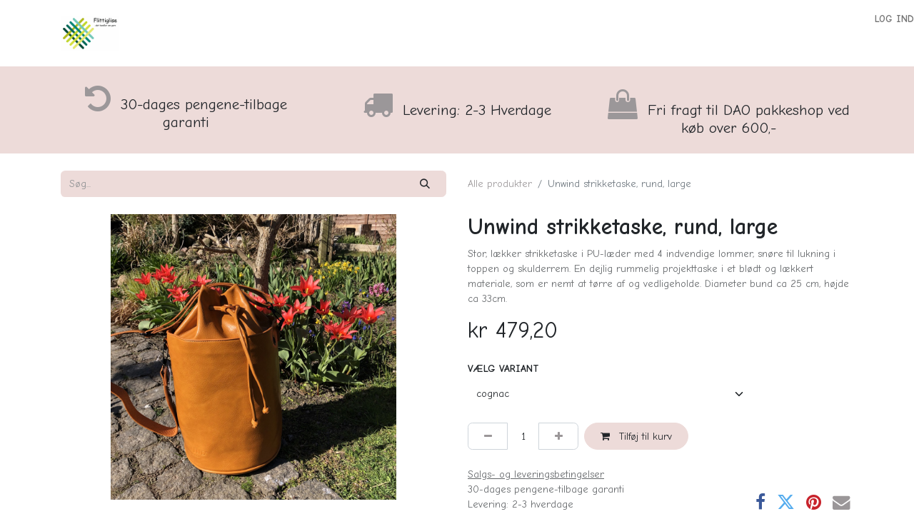

--- FILE ---
content_type: text/html; charset=utf-8
request_url: http://www.flittiglise.dk/shop/unwind-strikketaske-rund-large-1387
body_size: 10292
content:

        

    
        
<!DOCTYPE html>
<html lang="da-DK" data-website-id="1" data-main-object="product.template(1387,)" data-add2cart-redirect="1">
    <head>
        <meta charset="utf-8"/>
        <meta http-equiv="X-UA-Compatible" content="IE=edge"/>
        <meta name="viewport" content="width=device-width, initial-scale=1"/>
                
                <script type="text/javascript">(function(w,d,s,l,i){w[l]=w[l]||[];w[l].push({'gtm.start':
                    new Date().getTime(),event:'gtm.js'});var f=d.getElementsByTagName(s)[0],
                    j=d.createElement(s),dl=l!='dataLayer'?'&l='+l:'';j.async=true;j.src=
                    'https://www.googletagmanager.com/gtm.js?id='+i+dl;f.parentNode.insertBefore(j,f);
                    })(window,document,'script','dataLayer','GTM-PVHPFV5');
                </script>
                
        <meta name="generator" content="Odoo"/>
        <meta name="description" content="Stor, lækker strikketaske i PU-læder med 4 indvendige lommer, snøre til lukning i toppen og skulderrem. En dejlig rummelig projekttaske i et blødt og lækkert materiale, som er nemt at tørre af og vedligeholde. Diameter bund ca 25 cm, højde ca 33cm."/>
            
        <meta property="og:type" content="website"/>
        <meta property="og:title" content="Unwind strikketaske, rund, large"/>
        <meta property="og:site_name" content="Flittiglise"/>
        <meta property="og:url" content="https://www.flittiglise.dk/shop/unwind-strikketaske-rund-large-1387"/>
        <meta property="og:image" content="https://www.flittiglise.dk/web/image/product.template/1387/image_1024?unique=125c0d1"/>
        <meta property="og:description" content="Stor, lækker strikketaske i PU-læder med 4 indvendige lommer, snøre til lukning i toppen og skulderrem. En dejlig rummelig projekttaske i et blødt og lækkert materiale, som er nemt at tørre af og vedligeholde. Diameter bund ca 25 cm, højde ca 33cm."/>
            
        <meta name="twitter:card" content="summary_large_image"/>
        <meta name="twitter:title" content="Unwind strikketaske, rund, large"/>
        <meta name="twitter:image" content="https://www.flittiglise.dk/web/image/product.template/1387/image_1024?unique=125c0d1"/>
        <meta name="twitter:description" content="Stor, lækker strikketaske i PU-læder med 4 indvendige lommer, snøre til lukning i toppen og skulderrem. En dejlig rummelig projekttaske i et blødt og lækkert materiale, som er nemt at tørre af og vedligeholde. Diameter bund ca 25 cm, højde ca 33cm."/>
        
        <link rel="canonical" href="https://www.flittiglise.dk/shop/unwind-strikketaske-rund-large-1387"/>
        
        <link rel="preconnect" href="https://fonts.gstatic.com/" crossorigin=""/>
        <title>Unwind strikketaske, rund, large | Flittiglise</title>
        <link type="image/x-icon" rel="shortcut icon" href="/web/image/website/1/favicon?unique=9277601"/>
        <link rel="preload" href="/web/static/src/libs/fontawesome/fonts/fontawesome-webfont.woff2?v=4.7.0" as="font" crossorigin=""/>
        <link type="text/css" rel="stylesheet" href="/web/assets/1/d170cdb/web.assets_frontend.min.css"/>
        <script id="web.layout.odooscript" type="text/javascript">
            var odoo = {
                csrf_token: "12ec9321d9eeacccb620c0f0506721d5913745a2o1800295837",
                debug: "",
            };
        </script>
            
        <script type="text/javascript">
            odoo.__session_info__ = {"is_admin": false, "is_system": false, "is_public": true, "is_website_user": true, "user_id": false, "is_frontend": true, "profile_session": null, "profile_collectors": null, "profile_params": null, "show_effect": true, "currencies": {"10": {"symbol": "kr", "position": "before", "digits": [69, 2]}, "1": {"symbol": "\u20ac", "position": "after", "digits": [69, 2]}}, "bundle_params": {"lang": "da_DK", "website_id": 1}, "websocket_worker_version": "17.0-3", "translationURL": "/website/translations", "cache_hashes": {"translations": "98f16159532e467a48ea169e01970705f409f75e"}, "geoip_country_code": "US", "geoip_phone_code": 1, "lang_url_code": "da_DK"};
            if (!/(^|;\s)tz=/.test(document.cookie)) {
                const userTZ = Intl.DateTimeFormat().resolvedOptions().timeZone;
                document.cookie = `tz=${userTZ}; path=/`;
            }
        </script>
        <script type="text/javascript" defer="defer" src="/web/assets/1/145b2d8/web.assets_frontend_minimal.min.js" onerror="__odooAssetError=1"></script>
        <script type="text/javascript" defer="defer" data-src="/web/assets/1/0fe985e/web.assets_frontend_lazy.min.js" onerror="__odooAssetError=1"></script>
        
    </head>
    <body>



        <div id="wrapwrap" class="   ">
                <header id="top" data-anchor="true" data-name="Header" data-extra-items-toggle-aria-label="Ekstra varer knap" class="   o_header_fixed" style=" ">
                    
    <nav data-name="Navbar" aria-label="Main" class="navbar navbar-expand-lg navbar-light o_colored_level o_cc o_header_force_no_radius d-none d-lg-block p-0 shadow-sm rounded-0 ">
        

            <div id="o_main_nav" class="o_main_nav">
                <div aria-label="Bund" class="container d-flex align-items-center py-2">
                    
    <a data-name="Navbar Logo" href="/" class="navbar-brand logo me-4">
            
            <span role="img" aria-label="Logo of Flittiglise" title="Flittiglise"><img src="/web/image/website/1/logo/Flittiglise?unique=9277601" class="img img-fluid" width="95" height="40" alt="Flittiglise" loading="lazy"/></span>
        </a>
    
                    <div class="ms-auto">
                        <ul class="navbar-nav justify-content-end align-items-center gap-2 w-100 o_header_separator">
                            
        
            <li class="position-relative divider d-none"></li> 
            <li class="o_wsale_my_cart d-none position-relative">
                <a href="/shop/cart" aria-label="eHandel kurv" class="nav-link btn btn-sm d-flex flex-row-reverse align-items-center text-uppercase fw-bold">
                    <div class="d-contains">
                        <sup class="my_cart_quantity badge text-bg-primary top-0 d-block ms-2 d-none" data-order-id="">0</sup>
                    </div>
                    <span class="">Min kurv</span>
                </a>
            </li>
        
                            
            <li class="position-relative o_no_autohide_item">
                <a href="/web/login" class="nav-link btn-sm fw-bold text-uppercase o_nav-link_secondary">Log ind</a>
            </li>
                            
        
        
                        </ul>
                        
    <ul id="top_menu" role="menu" class="nav navbar-nav top_menu o_menu_loading justify-content-end">
        

                            
    <li role="presentation" class="nav-item">
        <a role="menuitem" href="/abningstider" class="nav-link ">
            <span>Åbningstider og rettelser</span>
        </a>
    </li>
    <li role="presentation" class="nav-item">
        <a role="menuitem" href="/sortiment" class="nav-link ">
            <span>Sortiment</span>
        </a>
    </li>
    <li role="presentation" class="nav-item">
        <a role="menuitem" href="/shop" class="nav-link ">
            <span>Shop</span>
        </a>
    </li>
    <li role="presentation" class="nav-item">
        <a role="menuitem" href="/nyhedsbrev" class="nav-link ">
            <span>Nyhedsbrev</span>
        </a>
    </li>
    <li role="presentation" class="nav-item">
        <a role="menuitem" href="/arrangementsoversigt" class="nav-link ">
            <span>Arrangementsoversigt</span>
        </a>
    </li>
    <li role="presentation" class="nav-item">
        <a role="menuitem" href="/kemoheadsesbjerg" class="nav-link ">
            <span>Kemoheads Esbjerg</span>
        </a>
    </li>
    <li role="presentation" class="nav-item">
        <a role="menuitem" href="/kontakt-os" class="nav-link ">
            <span>Kontakt os</span>
        </a>
    </li>
    <li role="presentation" class="nav-item">
        <a role="menuitem" href="/bornenes-kontor" class="nav-link ">
            <span>Børnenes Kontor</span>
        </a>
    </li>
                        
    </ul>
                    </div>
                </div>
            </div>
        
    </nav>
    <nav data-name="Navbar" aria-label="Mobile" class="navbar  navbar-light o_colored_level o_cc o_header_mobile d-block d-lg-none shadow-sm px-0 o_header_force_no_radius">
        

        <div class="o_main_nav container flex-wrap justify-content-between">
            
    <a data-name="Navbar Logo" href="/" class="navbar-brand logo ">
            
            <span role="img" aria-label="Logo of Flittiglise" title="Flittiglise"><img src="/web/image/website/1/logo/Flittiglise?unique=9277601" class="img img-fluid" width="95" height="40" alt="Flittiglise" loading="lazy"/></span>
        </a>
    
            <ul class="o_header_mobile_buttons_wrap navbar-nav flex-row align-items-center gap-2 mb-0">
        
            <li class=" divider d-none"></li> 
            <li class="o_wsale_my_cart d-none ">
                <a href="/shop/cart" aria-label="eHandel kurv" class="o_navlink_background_hover btn position-relative rounded-circle border-0 p-1 text-reset">
                    <div class="">
                        <i class="fa fa-shopping-cart fa-stack"></i>
                        <sup class="my_cart_quantity badge text-bg-primary position-absolute top-0 end-0 mt-n1 me-n1 rounded-pill d-none" data-order-id="">0</sup>
                    </div>
                </a>
            </li>
        
                <li class="o_not_editable">
                    <button class="nav-link btn me-auto p-2 o_not_editable" type="button" data-bs-toggle="offcanvas" data-bs-target="#top_menu_collapse_mobile" aria-controls="top_menu_collapse_mobile" aria-expanded="false" aria-label="Skift navigering">
                        <span class="navbar-toggler-icon"></span>
                    </button>
                </li>
            </ul>
            <div id="top_menu_collapse_mobile" class="offcanvas offcanvas-end o_navbar_mobile">
                <div class="offcanvas-header justify-content-end o_not_editable">
                    <button type="button" class="nav-link btn-close" data-bs-dismiss="offcanvas" aria-label="Luk"></button>
                </div>
                <div class="offcanvas-body d-flex flex-column justify-content-between h-100 w-100">
                    <ul class="navbar-nav">
                        
                        
                        
    <ul role="menu" class="nav navbar-nav top_menu  ">
        

                            
    <li role="presentation" class="nav-item">
        <a role="menuitem" href="/abningstider" class="nav-link ">
            <span>Åbningstider og rettelser</span>
        </a>
    </li>
    <li role="presentation" class="nav-item">
        <a role="menuitem" href="/sortiment" class="nav-link ">
            <span>Sortiment</span>
        </a>
    </li>
    <li role="presentation" class="nav-item">
        <a role="menuitem" href="/shop" class="nav-link ">
            <span>Shop</span>
        </a>
    </li>
    <li role="presentation" class="nav-item">
        <a role="menuitem" href="/nyhedsbrev" class="nav-link ">
            <span>Nyhedsbrev</span>
        </a>
    </li>
    <li role="presentation" class="nav-item">
        <a role="menuitem" href="/arrangementsoversigt" class="nav-link ">
            <span>Arrangementsoversigt</span>
        </a>
    </li>
    <li role="presentation" class="nav-item">
        <a role="menuitem" href="/kemoheadsesbjerg" class="nav-link ">
            <span>Kemoheads Esbjerg</span>
        </a>
    </li>
    <li role="presentation" class="nav-item">
        <a role="menuitem" href="/kontakt-os" class="nav-link ">
            <span>Kontakt os</span>
        </a>
    </li>
    <li role="presentation" class="nav-item">
        <a role="menuitem" href="/bornenes-kontor" class="nav-link ">
            <span>Børnenes Kontor</span>
        </a>
    </li>
                        
    </ul>
                        
                        
                    </ul>
                    <ul class="navbar-nav gap-2 mt-3 w-100">
                        
            <li class=" o_no_autohide_item">
                <a href="/web/login" class="btn btn-outline-secondary w-100">Log ind</a>
            </li>
                        
        
        
                        
                        
                    </ul>
                </div>
            </div>
        </div>
    
    </nav>
    
        </header>
                <main>
                    
            <div itemscope="itemscope" itemtype="http://schema.org/Product" id="wrap" class="js_sale o_wsale_product_page ecom-zoomable zoomodoo-next" data-ecom-zoom-click="1">
                <div class="oe_structure oe_empty oe_structure_not_nearest" id="oe_structure_website_sale_product_1" data-editor-message="DROP BUILDING BLOCKS HERE TO MAKE THEM AVAILABLE ACROSS ALL PRODUCTS">
      <section class="s_features o_colored_level pb0 pt0" data-snippet="s_features" style="background-color: rgb(237, 219, 217) !important;" data-name="Tilpasset Features">
        <div class="container">
          <div class="row">
            <div class="col-lg-4 text-center o_colored_level pb0 pt24">
              <h5>
                <span class="fa fa-rotate-left fa-2x text-o-color-1" data-bs-original-title="" title="" aria-describedby="tooltip387168"></span>
                <font class="text-900">&nbsp;30-dages pengene-tilbage garanti</font>
              </h5>
            </div>
            <div class="col-lg-4 pt32 text-center o_colored_level pb40">
              <h5>
                <font style="color: rgb(106, 92, 92)">
                  <span class="fa fa-truck fa-2x text-o-color-1" data-bs-original-title="" title="" aria-describedby="tooltip395189"></span>
                </font>
                <font class="text-900">&nbsp;Levering: 2-3 Hverdage</font>
              </h5>
            </div>
            <div class="col-lg-4 pt32 text-center o_colored_level pb0">
              <h5>
                <span class="fa fa-shopping-bag fa-2x text-o-color-1" data-bs-original-title="" title="" aria-describedby="tooltip139915"></span>
                <font class="text-900">&nbsp;Fri fragt til DAO pakkeshop ved køb over 600,-</font>
              </h5>
            </div>
          </div>
        </div>
      </section>
    </div>
  <section id="product_detail" class="container py-4 oe_website_sale " data-view-track="1" data-product-tracking-info="{&#34;item_id&#34;: 6253, &#34;item_name&#34;: &#34;Unwind strikketaske, rund, large (cognac)&#34;, &#34;item_category&#34;: &#34;Diverse&#34;, &#34;currency&#34;: &#34;DKK&#34;, &#34;price&#34;: 479.2}">
                    <div class="row align-items-center">
                        <div class="col-lg-6 d-flex align-items-center">
                            <div class="d-flex justify-content-between w-100">
    <form method="get" class="o_searchbar_form o_wait_lazy_js s_searchbar_input o_wsale_products_searchbar_form me-auto flex-grow-1 mb-2 mb-lg-0" action="/shop" data-snippet="s_searchbar_input">
            <div role="search" class="input-group me-sm-2">
        <input type="search" name="search" class="search-query form-control oe_search_box border-0 bg-light border-0 text-bg-light" placeholder="Søg..." data-search-type="products" data-limit="5" data-display-image="true" data-display-description="true" data-display-extra-link="true" data-display-detail="true" data-order-by="name asc"/>
        <button type="submit" aria-label="Søg" title="Søg" class="btn oe_search_button btn btn-light">
            <i class="oi oi-search"></i>
        </button>
    </div>

            <input name="order" type="hidden" class="o_search_order_by" value="name asc"/>
            
        
        </form>
        <div class="o_pricelist_dropdown dropdown d-none">

            <a role="button" href="#" data-bs-toggle="dropdown" class="dropdown-toggle btn btn-light">
                Standard prisliste
            </a>
            <div class="dropdown-menu" role="menu">
            </div>
        </div>
                            </div>
                        </div>
                        <div class="col-lg-6 d-flex align-items-center">
                            <ol class="breadcrumb p-0 mb-2 m-lg-0">
                                <li class="breadcrumb-item o_not_editable">
                                    <a href="/shop">Alle produkter</a>
                                </li>
                                
                                <li class="breadcrumb-item active">
                                    <span>Unwind strikketaske, rund, large</span>
                                </li>
                            </ol>
                        </div>
                    </div>
                    <div class="row" id="product_detail_main" data-name="Product Page" data-image_width="50_pc" data-image_layout="carousel">
                        <div class="col-lg-6 mt-lg-4 o_wsale_product_images position-relative">
        <div id="o-carousel-product" class="carousel slide position-sticky mb-3 overflow-hidden" data-bs-ride="carousel" data-bs-interval="0" data-name="Produkt karrusel">
            <div class="o_carousel_product_outer carousel-outer position-relative flex-grow-1 overflow-hidden">
                <div class="carousel-inner h-100">
                        <div class="carousel-item h-100 text-center active">
        <div class="position-relative d-inline-flex overflow-hidden m-auto h-100">
            <span class="o_ribbon  z-index-1" style=""></span>
            <div class="d-flex align-items-start justify-content-center h-100 oe_unmovable"><img src="/web/image/product.product/6253/image_1024/Unwind%20strikketaske%2C%20rund%2C%20large%20%28cognac%29?unique=b7505de" class="img img-fluid oe_unmovable product_detail_img mh-100" alt="Unwind strikketaske, rund, large" data-zoom="1" data-zoom-image="/web/image/product.product/6253/image_1920/Unwind%20strikketaske%2C%20rund%2C%20large%20%28cognac%29?unique=b7505de" loading="lazy"/></div>
        </div>
                        </div>
                </div>
            </div>
        <div class="o_carousel_product_indicators pt-2 overflow-hidden">
        </div>
        </div>
                        </div>
                        <div id="product_details" class="col-lg-6 mt-md-4">
                            
                            <h1 itemprop="name">Unwind strikketaske, rund, large</h1>
                            <span itemprop="url" style="display:none;">https://www.flittiglise.dk/shop/unwind-strikketaske-rund-large-1387</span>
                            <span itemprop="image" style="display:none;">https://www.flittiglise.dk/web/image/product.template/1387/image_1920?unique=125c0d1</span>
                            <p class="text-muted my-2" placeholder="En kort beskrivelse der vil vises på dokumenter.">Stor, lækker strikketaske i PU-læder med 4 indvendige lommer, snøre til lukning i toppen og skulderrem. En dejlig rummelig projekttaske i et blødt og lækkert materiale, som er nemt at tørre af og vedligeholde. Diameter bund ca 25 cm, højde ca 33cm.</p>
                            
                            <form action="/shop/cart/update" method="POST">
                                <input type="hidden" name="csrf_token" value="12ec9321d9eeacccb620c0f0506721d5913745a2o1800295837"/>
                                <div class="js_product js_main_product mb-3">
                                    <div>
        <div itemprop="offers" itemscope="itemscope" itemtype="http://schema.org/Offer" class="product_price mt-2 mb-3 d-inline-block">
            <h3 class="css_editable_mode_hidden">
                <span class="oe_price" style="white-space: nowrap;" data-oe-type="monetary" data-oe-expression="combination_info[&#39;price&#39;]">kr <span class="oe_currency_value">479,20</span></span>
                <span itemprop="price" style="display:none;">479.2</span>
                <span itemprop="priceCurrency" style="display:none;">DKK</span>
                <span style="text-decoration: line-through; white-space: nowrap;" itemprop="listPrice" class="text-danger oe_default_price ms-1 h5 d-none" data-oe-type="monetary" data-oe-expression="combination_info[&#39;list_price&#39;]">kr <span class="oe_currency_value">479,20</span></span>
            </h3>
            <h3 class="css_non_editable_mode_hidden decimal_precision" data-precision="2">
                <span>kr <span class="oe_currency_value">599,00</span></span>
            </h3>
        </div>
        <div id="product_unavailable" class="d-none">
            <h3 class="fst-italic">Ikke tilgængelig for salg</h3>
        </div>
                                    </div>
                                    
                                        <input type="hidden" class="product_id" name="product_id" value="6253"/>
                                        <input type="hidden" class="product_template_id" name="product_template_id" value="1387"/>
                                        <input type="hidden" class="product_category_id" name="product_category_id" value="160"/>
        <ul class="list-unstyled js_add_cart_variants mb-0 flex-column" data-attribute_exclusions="{&#34;exclusions&#34;: {&#34;4588&#34;: [], &#34;4589&#34;: []}, &#34;archived_combinations&#34;: [], &#34;parent_exclusions&#34;: {}, &#34;parent_combination&#34;: [], &#34;parent_product_name&#34;: null, &#34;mapped_attribute_names&#34;: {&#34;4588&#34;: &#34;V\u00e6lg variant: cognac&#34;, &#34;4589&#34;: &#34;V\u00e6lg variant: sort&#34;}}">
                
                <li data-attribute_id="2" data-attribute_name="Vælg variant" data-attribute_display_type="select" class="variant_attribute ">

                    
                    <strong class="attribute_name">Vælg variant</strong>

                        <select data-attribute_id="2" class="form-select css_attribute_select o_wsale_product_attribute js_variant_change always " name="ptal-554">
                                <option value="4588" data-value_id="4588" data-value_name="cognac" data-attribute_name="Vælg variant" selected="True">
                                    <span>cognac</span>
                                </option>
                                <option value="4589" data-value_id="4589" data-value_name="sort" data-attribute_name="Vælg variant">
                                    <span>sort</span>
                                </option>
                        </select>
                </li>
        </ul>
                                    
                                    <p class="css_not_available_msg alert alert-warning">Denne kombination eksistere ikke.</p>
                                    <div id="o_wsale_cta_wrapper" class="d-flex flex-wrap align-items-center">
        <div contenteditable="false" class="css_quantity input-group d-inline-flex me-2 mb-2 align-middle">
            <a class="btn btn-link js_add_cart_json" aria-label="Fjern én" title="Fjern én" href="#">
                <i class="fa fa-minus"></i>
            </a>
            <input type="text" class="form-control quantity text-center" data-min="1" name="add_qty" value="1"/>
            <a class="btn btn-link float_left js_add_cart_json" aria-label="Tilføj en" title="Tilføj en" href="#">
                <i class="fa fa-plus"></i>
            </a>
        </div>
                                        <div id="add_to_cart_wrap" class="d-inline-flex align-items-center mb-2 me-auto">
                                            <a data-animation-selector=".o_wsale_product_images" role="button" id="add_to_cart" href="#" class="btn btn-primary js_check_product a-submit flex-grow-1">
                                                <i class="fa fa-shopping-cart me-2"></i>
                                                Tilføj til kurv
                                            </a>
                                        </div>
                                        <div id="product_option_block" class="d-flex flex-wrap w-100"></div>
                                    </div>
      <div class="availability_messages o_not_editable"></div>
                                    <div id="contact_us_wrapper" class="d-none oe_structure oe_structure_solo ">
                                        <section class="s_text_block" data-snippet="s_text_block" data-name="Text">
                                            <div class="container">
                                                <a class="btn btn-primary btn_cta" href="/kontaktos">Kontakt os
                                                </a>
                                            </div>
                                        </section>
                                    </div>
        <div class="o_product_tags o_field_tags d-flex flex-wrap align-items-center gap-2">
        </div>
                                </div>
                            </form>
                            <div id="product_attributes_simple">
                                <table class="table table-sm text-muted d-none">
                                </table>
                            </div>
                            <div id="o_product_terms_and_share" class="d-flex justify-content-between flex-column flex-md-row align-items-md-end mb-3">
            <p class="text-muted mb-0">
                <a href="/terms" class="text-muted"><u>Salgs- og leveringsbetingelser</u></a><br/>
                30-dages pengene-tilbage garanti<br/>
                Levering: 2-3 hverdage
            </p>
            <div class="h4 mt-3 mb-0 d-flex justify-content-md-end flex-shrink-0" contenteditable="false">
    <div data-snippet="s_share" class="s_share text-start o_no_link_popover text-lg-end">
        <a href="https://www.facebook.com/sharer/sharer.php?u={url}" target="_blank" aria-label="Facebook" class="s_share_facebook mx-1 my-0">
            <i class="fa fa-facebook "></i>
        </a>
        <a href="https://twitter.com/intent/tweet?text={title}&amp;url={url}" target="_blank" aria-label="Twitter" class="s_share_twitter mx-1 my-0">
            <i class="fa fa-twitter "></i>
        </a>
        <a href="https://pinterest.com/pin/create/button/?url={url}&amp;media={media}&amp;description={title}" target="_blank" aria-label="Pinterest" class="s_share_pinterest mx-1 my-0">
            <i class="fa fa-pinterest "></i>
        </a>
        <a href="mailto:?body={url}&amp;subject={title}" aria-label="E-mail" class="s_share_email mx-1 my-0">
            <i class="fa fa-envelope "></i>
        </a>
    </div>
            </div>
                            </div>
          <input id="wsale_user_email" type="hidden" value=""/>
                        </div>
                    </div>
                </section>
                
                <div class="oe_structure oe_empty oe_structure_not_nearest mt16" id="oe_structure_website_sale_product_2" data-editor-message="DROP BUILDING BLOCKS HERE TO MAKE THEM AVAILABLE ACROSS ALL PRODUCTS">
      <section data-snippet="s_dynamic_snippet_products" class="s_dynamic_snippet_products s_dynamic pt32 pb32 o_colored_level s_product_product_centered o_dynamic_empty" data-name="Products" style="background-image: none;" data-filter-id="3" data-template-key="website_sale.dynamic_filter_template_product_product_centered" data-product-category-id="current" data-number-of-elements="4" data-number-of-elements-small-devices="1" data-number-of-records="16" data-carousel-interval="5000">
        <div class="container o_not_editable">
          <div class="css_non_editable_mode_hidden">
            <div class="missing_option_warning alert alert-info rounded-0 fade show d-none d-print-none o_default_snippet_text">
                        Din Dynamiske Snippet vil blive vist her... Denne besked vises, fordi du ikke angav både et filter og en skabelon at bruge. <br/>
                    </div>
          </div>
          <div class="dynamic_snippet_template"></div>
        </div>
      </section>
    </div>
  </div>
        
        <div id="o_shared_blocks" class="oe_unremovable"></div>
                </main>
                <footer id="bottom" data-anchor="true" data-name="Footer" class="o_footer o_colored_level o_cc ">
                    <div id="footer" class="oe_structure oe_structure_solo" style="">
      <section class="s_text_block pt40 pb16" data-snippet="s_text_block" data-name="Text" style="background-image: none;" data-bs-original-title="" title="" aria-describedby="tooltip215755">
        <div class="container-fluid">
          <div class="row">
            <div class="pt24 pb24 o_colored_level offset-lg-1 col-lg-3" data-bs-original-title="" title="" aria-describedby="tooltip36874">
              <h4 class="mb-3" style="text-align: left;">
                <strong>
                  <span style="font-size: 18px;">FIND OS HER</span>
                </strong>
                <br/>
              </h4>
              <p style="text-align: left;">Flittiglise Esbjerg<br/>Torvegade 54<br/>6700 Esbjerg<br/>Tlf. 3073 9370</p>
              <p style="text-align: left;">
                <br/>
              </p>
            </div>
            <div id="connect" class="pt24 pb24 o_colored_level col-lg-3" data-bs-original-title="" title="" aria-describedby="tooltip723425">
              <p>
              </p>
              <h4 class="mb-3" style="text-align: left;">
                <strong>
                  <span style="font-size: 18px;">OPRET FORBINDELSE TIL OS</span>
                </strong>
                <br/>
              </h4>
              <ul class="list-unstyled" data-bs-original-title="" title="" aria-describedby="tooltip901731">
                <p>
                </p>
                <li style="text-align: right;">
                  <p style="text-align: left;" data-bs-original-title="" title="" aria-describedby="tooltip192093">
                    <i class="fa fa-comment fa-fw me-2"></i>
                    <a href="/contactus">
                      <font class="text-o-color-5">Kontakt os</font>
                    </a>
                  </p>
                </li>
                <li style="text-align: right;">
                  <p style="text-align: left;" data-bs-original-title="" title="" aria-describedby="tooltip47370">
                    <font class="text-o-color-5" data-bs-original-title="" title="" aria-describedby="tooltip936060">
                      <i class="fa fa-envelope fa-fw me-2"></i>
                      <a href="mailto:flittigliseesbjerg@gmail.com" data-bs-original-title="" title="">flittigliseesbjerg@gmail.com</a>
                    </font>
                  </p>
                </li>
                <li style="text-align: right;">
                  <p style="text-align: left;" data-bs-original-title="" title="" aria-describedby="tooltip418696">
                    <font class="text-o-color-5">
                      <i class="fa fa-phone fa-fw me-2"></i>
                    </font>
                    <span class="o_force_ltr">
                      <a href="tel:Esbjerg 3073 9370/Vejers 2980 6866" data-bs-original-title="" title="">
                        <font class="text-o-color-5" data-bs-original-title="" title="" aria-describedby="tooltip97170">Esbjerg 3073 9370</font>
                      </a>
                    </span>
                  </p>
                </li>
              </ul>
              <div class="s_share no_icon_color text-start" data-snippet="s_share" data-name="Social Media" data-bs-original-title="" title="" aria-describedby="tooltip346947">
                <h5 class="s_share_title d-none" style="text-align: left;">Følg os</h5>
                <a href="/website/social/facebook" class="s_share_facebook" target="_blank" data-bs-original-title="" title="">
                  <i class="fa m-1 fa-facebook-square fa-2x text-o-color-5" data-bs-original-title="" title="" aria-describedby="tooltip265182"></i>
                </a>
                <a href="https://www.youtube.com/channel/UCmWb8p622DlXN_9dJStTztA" class="s_share_twitter" target="_blank" data-bs-original-title="" title="">
                  <i class="fa fa-youtube-play m-1 fa-2x text-o-color-5" data-bs-original-title="" title="" aria-describedby="tooltip158405"></i>
                </a>
                <a href="http://instagram.com/flittigliseesbjerg" class="s_share_linkedin" target="_blank" data-bs-original-title="" title="">
                  <i class="fa fa-instagram m-1 fa-2x text-o-color-5" data-bs-original-title="" title="" aria-describedby="tooltip192165"></i>
                </a>
              </div>
            </div>
            <div class="pt24 pb24 o_colored_level col-lg-4" data-bs-original-title="" title="" aria-describedby="tooltip770869">
              <p class="mb-3">
                <span style="font-size: 24px;">
                  <strong>Flittiglise&nbsp;</strong>
                </span>
              </p>
              <p style="text-align: left;">Flittiglise er stedet, hvor du finder et stort udvalg af kvalitetsgarner, lækkert strikketilbehør og får en enestående god service. Vi bestræber os på at give alle vore kunder den bedste oplevelse og fylder, udover garn og pinde, også strikkehjælp med i poserne. Kom og oplev den fysiske butik i Torvegade i Esbjerg eller gå ind på de virtuelle hylder på webshoppen.</p>
              <hr/>
              <p style="text-align: left;" data-bs-original-title="" title="" aria-describedby="tooltip382466">
                <a href="/handelsbetingelser" data-bs-original-title="" title="">
                  <font class="text-o-color-5">Handelsbetingelser</font>
                </a>
                <font class="text-o-color-5">&amp; </font>
                <a href="/persondatapolitik" data-bs-original-title="" title="">
                  <font class="text-o-color-5">Persondata politik&nbsp;</font>
                </a>
              </p>
            </div>
          </div>
        </div>
      </section>
    </div>
  <div class="o_footer_copyright o_colored_level o_cc" data-name="Copyright">
                        <div class="container py-3">
                            <div class="row">
                                <div class="col-sm text-center text-sm-start text-muted">
                                    <span class="o_footer_copyright_name mr-2">Ophavsret © Flittiglise</span>
        
        
  </div>
                                <div class="col-sm text-center text-sm-end o_not_editable">
        <div class="o_brand_promotion">
        Powered by 
            <a target="_blank" class="badge text-bg-light" href="http://www.odoo.com?utm_source=db&amp;utm_medium=website">
                <img alt="Odoo" src="/web/static/img/odoo_logo_tiny.png" width="62" height="20" style="width: auto; height: 1em; vertical-align: baseline;" loading="lazy"/>
            </a>
        - 
                    #1 <a target="_blank" href="http://www.odoo.com/app/ecommerce?utm_source=db&amp;utm_medium=website">Open Source e-handel</a>
                
        </div>
                                </div>
                            </div>
                        </div>
                    </div>
                </footer>
            </div>
                
                <noscript>
                    <iframe height="0" width="0" style="display:none;visibility:hidden" src="https://www.googletagmanager.com/ns.html?id=GTM-PVHPFV5"></iframe>
                </noscript>
                
            <script id="tracking_code" async="async" src="https://www.googletagmanager.com/gtag/js?id=G-8J0D4T9W70"></script>
            <script id="tracking_code_config">
                window.dataLayer = window.dataLayer || [];
                function gtag(){dataLayer.push(arguments);}
                gtag('consent', 'default', {
                    'ad_storage': 'denied',
                    'ad_user_data': 'denied',
                    'ad_personalization': 'denied',
                    'analytics_storage': 'denied',
                });
                gtag('js', new Date());
                gtag('config', 'G-8J0D4T9W70');
                function allConsentsGranted() {
                    gtag('consent', 'update', {
                        'ad_storage': 'granted',
                        'ad_user_data': 'granted',
                        'ad_personalization': 'granted',
                        'analytics_storage': 'granted',
                    });
                }
                    allConsentsGranted();
            </script>
        </body>
</html>
    